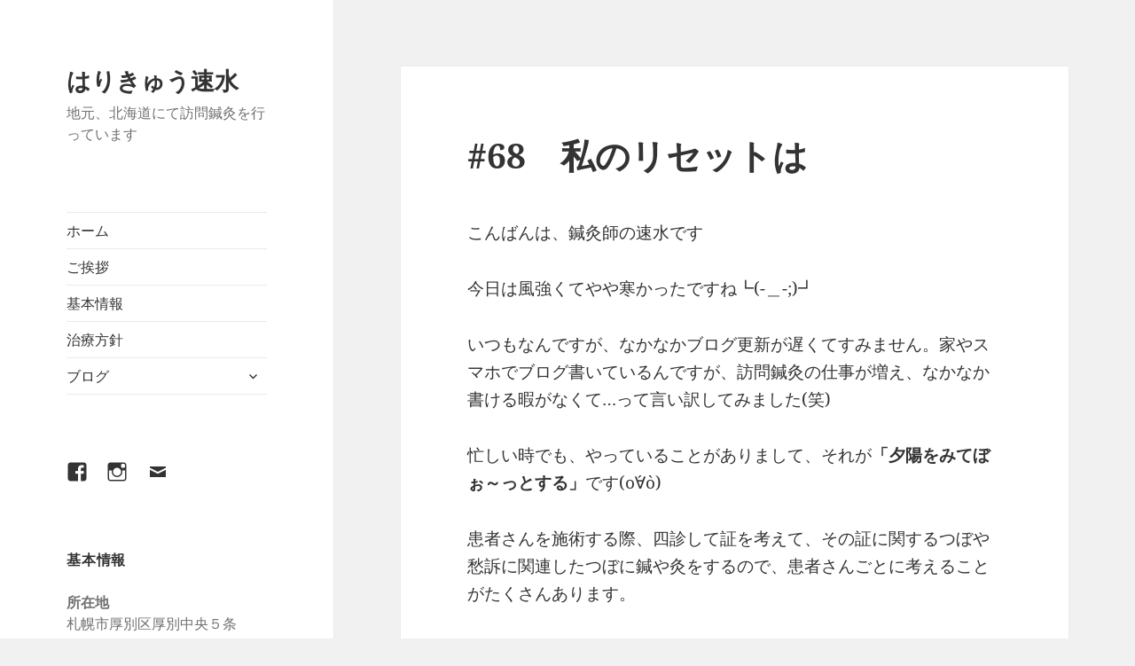

--- FILE ---
content_type: text/html; charset=UTF-8
request_url: https://harikyuhayami.com/68-%E7%A7%81%E3%81%AE%E3%83%AA%E3%82%BB%E3%83%83%E3%83%88%E3%81%AF/
body_size: 11350
content:
<!DOCTYPE html>
<html lang="ja" class="no-js">
<head>
	<meta charset="UTF-8">
	<meta name="viewport" content="width=device-width, initial-scale=1.0">
	<link rel="profile" href="https://gmpg.org/xfn/11">
	<link rel="pingback" href="https://harikyuhayami.com/xmlrpc.php">
	<script>(function(html){html.className = html.className.replace(/\bno-js\b/,'js')})(document.documentElement);</script>
<title>#68　私のリセットは &#8211; はりきゅう速水</title>
<meta name='robots' content='max-image-preview:large' />
<link rel='dns-prefetch' href='//webfonts.xserver.jp' />
<link rel="alternate" type="application/rss+xml" title="はりきゅう速水 &raquo; フィード" href="https://harikyuhayami.com/feed/" />
<link rel="alternate" type="application/rss+xml" title="はりきゅう速水 &raquo; コメントフィード" href="https://harikyuhayami.com/comments/feed/" />
<link rel="alternate" type="application/rss+xml" title="はりきゅう速水 &raquo; #68　私のリセットは のコメントのフィード" href="https://harikyuhayami.com/68-%e7%a7%81%e3%81%ae%e3%83%aa%e3%82%bb%e3%83%83%e3%83%88%e3%81%af/feed/" />
<script>
window._wpemojiSettings = {"baseUrl":"https:\/\/s.w.org\/images\/core\/emoji\/15.0.3\/72x72\/","ext":".png","svgUrl":"https:\/\/s.w.org\/images\/core\/emoji\/15.0.3\/svg\/","svgExt":".svg","source":{"concatemoji":"https:\/\/harikyuhayami.com\/wp-includes\/js\/wp-emoji-release.min.js?ver=6.5.7"}};
/*! This file is auto-generated */
!function(i,n){var o,s,e;function c(e){try{var t={supportTests:e,timestamp:(new Date).valueOf()};sessionStorage.setItem(o,JSON.stringify(t))}catch(e){}}function p(e,t,n){e.clearRect(0,0,e.canvas.width,e.canvas.height),e.fillText(t,0,0);var t=new Uint32Array(e.getImageData(0,0,e.canvas.width,e.canvas.height).data),r=(e.clearRect(0,0,e.canvas.width,e.canvas.height),e.fillText(n,0,0),new Uint32Array(e.getImageData(0,0,e.canvas.width,e.canvas.height).data));return t.every(function(e,t){return e===r[t]})}function u(e,t,n){switch(t){case"flag":return n(e,"\ud83c\udff3\ufe0f\u200d\u26a7\ufe0f","\ud83c\udff3\ufe0f\u200b\u26a7\ufe0f")?!1:!n(e,"\ud83c\uddfa\ud83c\uddf3","\ud83c\uddfa\u200b\ud83c\uddf3")&&!n(e,"\ud83c\udff4\udb40\udc67\udb40\udc62\udb40\udc65\udb40\udc6e\udb40\udc67\udb40\udc7f","\ud83c\udff4\u200b\udb40\udc67\u200b\udb40\udc62\u200b\udb40\udc65\u200b\udb40\udc6e\u200b\udb40\udc67\u200b\udb40\udc7f");case"emoji":return!n(e,"\ud83d\udc26\u200d\u2b1b","\ud83d\udc26\u200b\u2b1b")}return!1}function f(e,t,n){var r="undefined"!=typeof WorkerGlobalScope&&self instanceof WorkerGlobalScope?new OffscreenCanvas(300,150):i.createElement("canvas"),a=r.getContext("2d",{willReadFrequently:!0}),o=(a.textBaseline="top",a.font="600 32px Arial",{});return e.forEach(function(e){o[e]=t(a,e,n)}),o}function t(e){var t=i.createElement("script");t.src=e,t.defer=!0,i.head.appendChild(t)}"undefined"!=typeof Promise&&(o="wpEmojiSettingsSupports",s=["flag","emoji"],n.supports={everything:!0,everythingExceptFlag:!0},e=new Promise(function(e){i.addEventListener("DOMContentLoaded",e,{once:!0})}),new Promise(function(t){var n=function(){try{var e=JSON.parse(sessionStorage.getItem(o));if("object"==typeof e&&"number"==typeof e.timestamp&&(new Date).valueOf()<e.timestamp+604800&&"object"==typeof e.supportTests)return e.supportTests}catch(e){}return null}();if(!n){if("undefined"!=typeof Worker&&"undefined"!=typeof OffscreenCanvas&&"undefined"!=typeof URL&&URL.createObjectURL&&"undefined"!=typeof Blob)try{var e="postMessage("+f.toString()+"("+[JSON.stringify(s),u.toString(),p.toString()].join(",")+"));",r=new Blob([e],{type:"text/javascript"}),a=new Worker(URL.createObjectURL(r),{name:"wpTestEmojiSupports"});return void(a.onmessage=function(e){c(n=e.data),a.terminate(),t(n)})}catch(e){}c(n=f(s,u,p))}t(n)}).then(function(e){for(var t in e)n.supports[t]=e[t],n.supports.everything=n.supports.everything&&n.supports[t],"flag"!==t&&(n.supports.everythingExceptFlag=n.supports.everythingExceptFlag&&n.supports[t]);n.supports.everythingExceptFlag=n.supports.everythingExceptFlag&&!n.supports.flag,n.DOMReady=!1,n.readyCallback=function(){n.DOMReady=!0}}).then(function(){return e}).then(function(){var e;n.supports.everything||(n.readyCallback(),(e=n.source||{}).concatemoji?t(e.concatemoji):e.wpemoji&&e.twemoji&&(t(e.twemoji),t(e.wpemoji)))}))}((window,document),window._wpemojiSettings);
</script>
<style id='wp-emoji-styles-inline-css'>

	img.wp-smiley, img.emoji {
		display: inline !important;
		border: none !important;
		box-shadow: none !important;
		height: 1em !important;
		width: 1em !important;
		margin: 0 0.07em !important;
		vertical-align: -0.1em !important;
		background: none !important;
		padding: 0 !important;
	}
</style>
<link rel='stylesheet' id='wp-block-library-css' href='https://harikyuhayami.com/wp-includes/css/dist/block-library/style.min.css?ver=6.5.7' media='all' />
<style id='wp-block-library-theme-inline-css'>
.wp-block-audio figcaption{color:#555;font-size:13px;text-align:center}.is-dark-theme .wp-block-audio figcaption{color:#ffffffa6}.wp-block-audio{margin:0 0 1em}.wp-block-code{border:1px solid #ccc;border-radius:4px;font-family:Menlo,Consolas,monaco,monospace;padding:.8em 1em}.wp-block-embed figcaption{color:#555;font-size:13px;text-align:center}.is-dark-theme .wp-block-embed figcaption{color:#ffffffa6}.wp-block-embed{margin:0 0 1em}.blocks-gallery-caption{color:#555;font-size:13px;text-align:center}.is-dark-theme .blocks-gallery-caption{color:#ffffffa6}.wp-block-image figcaption{color:#555;font-size:13px;text-align:center}.is-dark-theme .wp-block-image figcaption{color:#ffffffa6}.wp-block-image{margin:0 0 1em}.wp-block-pullquote{border-bottom:4px solid;border-top:4px solid;color:currentColor;margin-bottom:1.75em}.wp-block-pullquote cite,.wp-block-pullquote footer,.wp-block-pullquote__citation{color:currentColor;font-size:.8125em;font-style:normal;text-transform:uppercase}.wp-block-quote{border-left:.25em solid;margin:0 0 1.75em;padding-left:1em}.wp-block-quote cite,.wp-block-quote footer{color:currentColor;font-size:.8125em;font-style:normal;position:relative}.wp-block-quote.has-text-align-right{border-left:none;border-right:.25em solid;padding-left:0;padding-right:1em}.wp-block-quote.has-text-align-center{border:none;padding-left:0}.wp-block-quote.is-large,.wp-block-quote.is-style-large,.wp-block-quote.is-style-plain{border:none}.wp-block-search .wp-block-search__label{font-weight:700}.wp-block-search__button{border:1px solid #ccc;padding:.375em .625em}:where(.wp-block-group.has-background){padding:1.25em 2.375em}.wp-block-separator.has-css-opacity{opacity:.4}.wp-block-separator{border:none;border-bottom:2px solid;margin-left:auto;margin-right:auto}.wp-block-separator.has-alpha-channel-opacity{opacity:1}.wp-block-separator:not(.is-style-wide):not(.is-style-dots){width:100px}.wp-block-separator.has-background:not(.is-style-dots){border-bottom:none;height:1px}.wp-block-separator.has-background:not(.is-style-wide):not(.is-style-dots){height:2px}.wp-block-table{margin:0 0 1em}.wp-block-table td,.wp-block-table th{word-break:normal}.wp-block-table figcaption{color:#555;font-size:13px;text-align:center}.is-dark-theme .wp-block-table figcaption{color:#ffffffa6}.wp-block-video figcaption{color:#555;font-size:13px;text-align:center}.is-dark-theme .wp-block-video figcaption{color:#ffffffa6}.wp-block-video{margin:0 0 1em}.wp-block-template-part.has-background{margin-bottom:0;margin-top:0;padding:1.25em 2.375em}
</style>
<style id='classic-theme-styles-inline-css'>
/*! This file is auto-generated */
.wp-block-button__link{color:#fff;background-color:#32373c;border-radius:9999px;box-shadow:none;text-decoration:none;padding:calc(.667em + 2px) calc(1.333em + 2px);font-size:1.125em}.wp-block-file__button{background:#32373c;color:#fff;text-decoration:none}
</style>
<style id='global-styles-inline-css'>
body{--wp--preset--color--black: #000000;--wp--preset--color--cyan-bluish-gray: #abb8c3;--wp--preset--color--white: #fff;--wp--preset--color--pale-pink: #f78da7;--wp--preset--color--vivid-red: #cf2e2e;--wp--preset--color--luminous-vivid-orange: #ff6900;--wp--preset--color--luminous-vivid-amber: #fcb900;--wp--preset--color--light-green-cyan: #7bdcb5;--wp--preset--color--vivid-green-cyan: #00d084;--wp--preset--color--pale-cyan-blue: #8ed1fc;--wp--preset--color--vivid-cyan-blue: #0693e3;--wp--preset--color--vivid-purple: #9b51e0;--wp--preset--color--dark-gray: #111;--wp--preset--color--light-gray: #f1f1f1;--wp--preset--color--yellow: #f4ca16;--wp--preset--color--dark-brown: #352712;--wp--preset--color--medium-pink: #e53b51;--wp--preset--color--light-pink: #ffe5d1;--wp--preset--color--dark-purple: #2e2256;--wp--preset--color--purple: #674970;--wp--preset--color--blue-gray: #22313f;--wp--preset--color--bright-blue: #55c3dc;--wp--preset--color--light-blue: #e9f2f9;--wp--preset--gradient--vivid-cyan-blue-to-vivid-purple: linear-gradient(135deg,rgba(6,147,227,1) 0%,rgb(155,81,224) 100%);--wp--preset--gradient--light-green-cyan-to-vivid-green-cyan: linear-gradient(135deg,rgb(122,220,180) 0%,rgb(0,208,130) 100%);--wp--preset--gradient--luminous-vivid-amber-to-luminous-vivid-orange: linear-gradient(135deg,rgba(252,185,0,1) 0%,rgba(255,105,0,1) 100%);--wp--preset--gradient--luminous-vivid-orange-to-vivid-red: linear-gradient(135deg,rgba(255,105,0,1) 0%,rgb(207,46,46) 100%);--wp--preset--gradient--very-light-gray-to-cyan-bluish-gray: linear-gradient(135deg,rgb(238,238,238) 0%,rgb(169,184,195) 100%);--wp--preset--gradient--cool-to-warm-spectrum: linear-gradient(135deg,rgb(74,234,220) 0%,rgb(151,120,209) 20%,rgb(207,42,186) 40%,rgb(238,44,130) 60%,rgb(251,105,98) 80%,rgb(254,248,76) 100%);--wp--preset--gradient--blush-light-purple: linear-gradient(135deg,rgb(255,206,236) 0%,rgb(152,150,240) 100%);--wp--preset--gradient--blush-bordeaux: linear-gradient(135deg,rgb(254,205,165) 0%,rgb(254,45,45) 50%,rgb(107,0,62) 100%);--wp--preset--gradient--luminous-dusk: linear-gradient(135deg,rgb(255,203,112) 0%,rgb(199,81,192) 50%,rgb(65,88,208) 100%);--wp--preset--gradient--pale-ocean: linear-gradient(135deg,rgb(255,245,203) 0%,rgb(182,227,212) 50%,rgb(51,167,181) 100%);--wp--preset--gradient--electric-grass: linear-gradient(135deg,rgb(202,248,128) 0%,rgb(113,206,126) 100%);--wp--preset--gradient--midnight: linear-gradient(135deg,rgb(2,3,129) 0%,rgb(40,116,252) 100%);--wp--preset--gradient--dark-gray-gradient-gradient: linear-gradient(90deg, rgba(17,17,17,1) 0%, rgba(42,42,42,1) 100%);--wp--preset--gradient--light-gray-gradient: linear-gradient(90deg, rgba(241,241,241,1) 0%, rgba(215,215,215,1) 100%);--wp--preset--gradient--white-gradient: linear-gradient(90deg, rgba(255,255,255,1) 0%, rgba(230,230,230,1) 100%);--wp--preset--gradient--yellow-gradient: linear-gradient(90deg, rgba(244,202,22,1) 0%, rgba(205,168,10,1) 100%);--wp--preset--gradient--dark-brown-gradient: linear-gradient(90deg, rgba(53,39,18,1) 0%, rgba(91,67,31,1) 100%);--wp--preset--gradient--medium-pink-gradient: linear-gradient(90deg, rgba(229,59,81,1) 0%, rgba(209,28,51,1) 100%);--wp--preset--gradient--light-pink-gradient: linear-gradient(90deg, rgba(255,229,209,1) 0%, rgba(255,200,158,1) 100%);--wp--preset--gradient--dark-purple-gradient: linear-gradient(90deg, rgba(46,34,86,1) 0%, rgba(66,48,123,1) 100%);--wp--preset--gradient--purple-gradient: linear-gradient(90deg, rgba(103,73,112,1) 0%, rgba(131,93,143,1) 100%);--wp--preset--gradient--blue-gray-gradient: linear-gradient(90deg, rgba(34,49,63,1) 0%, rgba(52,75,96,1) 100%);--wp--preset--gradient--bright-blue-gradient: linear-gradient(90deg, rgba(85,195,220,1) 0%, rgba(43,180,211,1) 100%);--wp--preset--gradient--light-blue-gradient: linear-gradient(90deg, rgba(233,242,249,1) 0%, rgba(193,218,238,1) 100%);--wp--preset--font-size--small: 13px;--wp--preset--font-size--medium: 20px;--wp--preset--font-size--large: 36px;--wp--preset--font-size--x-large: 42px;--wp--preset--spacing--20: 0.44rem;--wp--preset--spacing--30: 0.67rem;--wp--preset--spacing--40: 1rem;--wp--preset--spacing--50: 1.5rem;--wp--preset--spacing--60: 2.25rem;--wp--preset--spacing--70: 3.38rem;--wp--preset--spacing--80: 5.06rem;--wp--preset--shadow--natural: 6px 6px 9px rgba(0, 0, 0, 0.2);--wp--preset--shadow--deep: 12px 12px 50px rgba(0, 0, 0, 0.4);--wp--preset--shadow--sharp: 6px 6px 0px rgba(0, 0, 0, 0.2);--wp--preset--shadow--outlined: 6px 6px 0px -3px rgba(255, 255, 255, 1), 6px 6px rgba(0, 0, 0, 1);--wp--preset--shadow--crisp: 6px 6px 0px rgba(0, 0, 0, 1);}:where(.is-layout-flex){gap: 0.5em;}:where(.is-layout-grid){gap: 0.5em;}body .is-layout-flex{display: flex;}body .is-layout-flex{flex-wrap: wrap;align-items: center;}body .is-layout-flex > *{margin: 0;}body .is-layout-grid{display: grid;}body .is-layout-grid > *{margin: 0;}:where(.wp-block-columns.is-layout-flex){gap: 2em;}:where(.wp-block-columns.is-layout-grid){gap: 2em;}:where(.wp-block-post-template.is-layout-flex){gap: 1.25em;}:where(.wp-block-post-template.is-layout-grid){gap: 1.25em;}.has-black-color{color: var(--wp--preset--color--black) !important;}.has-cyan-bluish-gray-color{color: var(--wp--preset--color--cyan-bluish-gray) !important;}.has-white-color{color: var(--wp--preset--color--white) !important;}.has-pale-pink-color{color: var(--wp--preset--color--pale-pink) !important;}.has-vivid-red-color{color: var(--wp--preset--color--vivid-red) !important;}.has-luminous-vivid-orange-color{color: var(--wp--preset--color--luminous-vivid-orange) !important;}.has-luminous-vivid-amber-color{color: var(--wp--preset--color--luminous-vivid-amber) !important;}.has-light-green-cyan-color{color: var(--wp--preset--color--light-green-cyan) !important;}.has-vivid-green-cyan-color{color: var(--wp--preset--color--vivid-green-cyan) !important;}.has-pale-cyan-blue-color{color: var(--wp--preset--color--pale-cyan-blue) !important;}.has-vivid-cyan-blue-color{color: var(--wp--preset--color--vivid-cyan-blue) !important;}.has-vivid-purple-color{color: var(--wp--preset--color--vivid-purple) !important;}.has-black-background-color{background-color: var(--wp--preset--color--black) !important;}.has-cyan-bluish-gray-background-color{background-color: var(--wp--preset--color--cyan-bluish-gray) !important;}.has-white-background-color{background-color: var(--wp--preset--color--white) !important;}.has-pale-pink-background-color{background-color: var(--wp--preset--color--pale-pink) !important;}.has-vivid-red-background-color{background-color: var(--wp--preset--color--vivid-red) !important;}.has-luminous-vivid-orange-background-color{background-color: var(--wp--preset--color--luminous-vivid-orange) !important;}.has-luminous-vivid-amber-background-color{background-color: var(--wp--preset--color--luminous-vivid-amber) !important;}.has-light-green-cyan-background-color{background-color: var(--wp--preset--color--light-green-cyan) !important;}.has-vivid-green-cyan-background-color{background-color: var(--wp--preset--color--vivid-green-cyan) !important;}.has-pale-cyan-blue-background-color{background-color: var(--wp--preset--color--pale-cyan-blue) !important;}.has-vivid-cyan-blue-background-color{background-color: var(--wp--preset--color--vivid-cyan-blue) !important;}.has-vivid-purple-background-color{background-color: var(--wp--preset--color--vivid-purple) !important;}.has-black-border-color{border-color: var(--wp--preset--color--black) !important;}.has-cyan-bluish-gray-border-color{border-color: var(--wp--preset--color--cyan-bluish-gray) !important;}.has-white-border-color{border-color: var(--wp--preset--color--white) !important;}.has-pale-pink-border-color{border-color: var(--wp--preset--color--pale-pink) !important;}.has-vivid-red-border-color{border-color: var(--wp--preset--color--vivid-red) !important;}.has-luminous-vivid-orange-border-color{border-color: var(--wp--preset--color--luminous-vivid-orange) !important;}.has-luminous-vivid-amber-border-color{border-color: var(--wp--preset--color--luminous-vivid-amber) !important;}.has-light-green-cyan-border-color{border-color: var(--wp--preset--color--light-green-cyan) !important;}.has-vivid-green-cyan-border-color{border-color: var(--wp--preset--color--vivid-green-cyan) !important;}.has-pale-cyan-blue-border-color{border-color: var(--wp--preset--color--pale-cyan-blue) !important;}.has-vivid-cyan-blue-border-color{border-color: var(--wp--preset--color--vivid-cyan-blue) !important;}.has-vivid-purple-border-color{border-color: var(--wp--preset--color--vivid-purple) !important;}.has-vivid-cyan-blue-to-vivid-purple-gradient-background{background: var(--wp--preset--gradient--vivid-cyan-blue-to-vivid-purple) !important;}.has-light-green-cyan-to-vivid-green-cyan-gradient-background{background: var(--wp--preset--gradient--light-green-cyan-to-vivid-green-cyan) !important;}.has-luminous-vivid-amber-to-luminous-vivid-orange-gradient-background{background: var(--wp--preset--gradient--luminous-vivid-amber-to-luminous-vivid-orange) !important;}.has-luminous-vivid-orange-to-vivid-red-gradient-background{background: var(--wp--preset--gradient--luminous-vivid-orange-to-vivid-red) !important;}.has-very-light-gray-to-cyan-bluish-gray-gradient-background{background: var(--wp--preset--gradient--very-light-gray-to-cyan-bluish-gray) !important;}.has-cool-to-warm-spectrum-gradient-background{background: var(--wp--preset--gradient--cool-to-warm-spectrum) !important;}.has-blush-light-purple-gradient-background{background: var(--wp--preset--gradient--blush-light-purple) !important;}.has-blush-bordeaux-gradient-background{background: var(--wp--preset--gradient--blush-bordeaux) !important;}.has-luminous-dusk-gradient-background{background: var(--wp--preset--gradient--luminous-dusk) !important;}.has-pale-ocean-gradient-background{background: var(--wp--preset--gradient--pale-ocean) !important;}.has-electric-grass-gradient-background{background: var(--wp--preset--gradient--electric-grass) !important;}.has-midnight-gradient-background{background: var(--wp--preset--gradient--midnight) !important;}.has-small-font-size{font-size: var(--wp--preset--font-size--small) !important;}.has-medium-font-size{font-size: var(--wp--preset--font-size--medium) !important;}.has-large-font-size{font-size: var(--wp--preset--font-size--large) !important;}.has-x-large-font-size{font-size: var(--wp--preset--font-size--x-large) !important;}
.wp-block-navigation a:where(:not(.wp-element-button)){color: inherit;}
:where(.wp-block-post-template.is-layout-flex){gap: 1.25em;}:where(.wp-block-post-template.is-layout-grid){gap: 1.25em;}
:where(.wp-block-columns.is-layout-flex){gap: 2em;}:where(.wp-block-columns.is-layout-grid){gap: 2em;}
.wp-block-pullquote{font-size: 1.5em;line-height: 1.6;}
</style>
<link rel='stylesheet' id='twentyfifteen-fonts-css' href='https://harikyuhayami.com/wp-content/themes/twentyfifteen/assets/fonts/noto-sans-plus-noto-serif-plus-inconsolata.css?ver=20230328' media='all' />
<link rel='stylesheet' id='genericons-css' href='https://harikyuhayami.com/wp-content/themes/twentyfifteen/genericons/genericons.css?ver=20201026' media='all' />
<link rel='stylesheet' id='twentyfifteen-style-css' href='https://harikyuhayami.com/wp-content/themes/twentyfifteen/style.css?ver=20250415' media='all' />
<link rel='stylesheet' id='twentyfifteen-block-style-css' href='https://harikyuhayami.com/wp-content/themes/twentyfifteen/css/blocks.css?ver=20240715' media='all' />
<style id='akismet-widget-style-inline-css'>

			.a-stats {
				--akismet-color-mid-green: #357b49;
				--akismet-color-white: #fff;
				--akismet-color-light-grey: #f6f7f7;

				max-width: 350px;
				width: auto;
			}

			.a-stats * {
				all: unset;
				box-sizing: border-box;
			}

			.a-stats strong {
				font-weight: 600;
			}

			.a-stats a.a-stats__link,
			.a-stats a.a-stats__link:visited,
			.a-stats a.a-stats__link:active {
				background: var(--akismet-color-mid-green);
				border: none;
				box-shadow: none;
				border-radius: 8px;
				color: var(--akismet-color-white);
				cursor: pointer;
				display: block;
				font-family: -apple-system, BlinkMacSystemFont, 'Segoe UI', 'Roboto', 'Oxygen-Sans', 'Ubuntu', 'Cantarell', 'Helvetica Neue', sans-serif;
				font-weight: 500;
				padding: 12px;
				text-align: center;
				text-decoration: none;
				transition: all 0.2s ease;
			}

			/* Extra specificity to deal with TwentyTwentyOne focus style */
			.widget .a-stats a.a-stats__link:focus {
				background: var(--akismet-color-mid-green);
				color: var(--akismet-color-white);
				text-decoration: none;
			}

			.a-stats a.a-stats__link:hover {
				filter: brightness(110%);
				box-shadow: 0 4px 12px rgba(0, 0, 0, 0.06), 0 0 2px rgba(0, 0, 0, 0.16);
			}

			.a-stats .count {
				color: var(--akismet-color-white);
				display: block;
				font-size: 1.5em;
				line-height: 1.4;
				padding: 0 13px;
				white-space: nowrap;
			}
		
</style>
<script src="https://harikyuhayami.com/wp-includes/js/jquery/jquery.min.js?ver=3.7.1" id="jquery-core-js"></script>
<script src="https://harikyuhayami.com/wp-includes/js/jquery/jquery-migrate.min.js?ver=3.4.1" id="jquery-migrate-js"></script>
<script src="//webfonts.xserver.jp/js/xserverv3.js?fadein=0&amp;ver=2.0.9" id="typesquare_std-js"></script>
<script id="twentyfifteen-script-js-extra">
var screenReaderText = {"expand":"<span class=\"screen-reader-text\">\u30b5\u30d6\u30e1\u30cb\u30e5\u30fc\u3092\u5c55\u958b<\/span>","collapse":"<span class=\"screen-reader-text\">\u30b5\u30d6\u30e1\u30cb\u30e5\u30fc\u3092\u9589\u3058\u308b<\/span>"};
</script>
<script src="https://harikyuhayami.com/wp-content/themes/twentyfifteen/js/functions.js?ver=20250303" id="twentyfifteen-script-js" defer data-wp-strategy="defer"></script>
<link rel="https://api.w.org/" href="https://harikyuhayami.com/wp-json/" /><link rel="alternate" type="application/json" href="https://harikyuhayami.com/wp-json/wp/v2/posts/534" /><link rel="EditURI" type="application/rsd+xml" title="RSD" href="https://harikyuhayami.com/xmlrpc.php?rsd" />
<meta name="generator" content="WordPress 6.5.7" />
<link rel="canonical" href="https://harikyuhayami.com/68-%e7%a7%81%e3%81%ae%e3%83%aa%e3%82%bb%e3%83%83%e3%83%88%e3%81%af/" />
<link rel='shortlink' href='https://harikyuhayami.com/?p=534' />
<link rel="alternate" type="application/json+oembed" href="https://harikyuhayami.com/wp-json/oembed/1.0/embed?url=https%3A%2F%2Fharikyuhayami.com%2F68-%25e7%25a7%2581%25e3%2581%25ae%25e3%2583%25aa%25e3%2582%25bb%25e3%2583%2583%25e3%2583%2588%25e3%2581%25af%2F" />
<link rel="alternate" type="text/xml+oembed" href="https://harikyuhayami.com/wp-json/oembed/1.0/embed?url=https%3A%2F%2Fharikyuhayami.com%2F68-%25e7%25a7%2581%25e3%2581%25ae%25e3%2583%25aa%25e3%2582%25bb%25e3%2583%2583%25e3%2583%2588%25e3%2581%25af%2F&#038;format=xml" />
</head>

<body class="post-template-default single single-post postid-534 single-format-standard wp-embed-responsive">
<div id="page" class="hfeed site">
	<a class="skip-link screen-reader-text" href="#content">
		コンテンツへスキップ	</a>

	<div id="sidebar" class="sidebar">
		<header id="masthead" class="site-header">
			<div class="site-branding">
										<p class="site-title"><a href="https://harikyuhayami.com/" rel="home" >はりきゅう速水</a></p>
												<p class="site-description">地元、北海道にて訪問鍼灸を行っています</p>
										<button class="secondary-toggle">﻿メニューとウィジェット</button>
			</div><!-- .site-branding -->
		</header><!-- .site-header -->

			<div id="secondary" class="secondary">

					<nav id="site-navigation" class="main-navigation">
				<div class="menu-%e3%83%88%e3%83%83%e3%83%97%e3%83%a1%e3%83%8b%e3%83%a5%e3%83%bc-container"><ul id="menu-%e3%83%88%e3%83%83%e3%83%97%e3%83%a1%e3%83%8b%e3%83%a5%e3%83%bc" class="nav-menu"><li id="menu-item-45" class="menu-item menu-item-type-custom menu-item-object-custom menu-item-home menu-item-45"><a href="http://harikyuhayami.com/">ホーム</a></li>
<li id="menu-item-85" class="menu-item menu-item-type-post_type menu-item-object-page menu-item-85"><a href="https://harikyuhayami.com/guide/">ご挨拶</a></li>
<li id="menu-item-84" class="menu-item menu-item-type-post_type menu-item-object-page menu-item-84"><a href="https://harikyuhayami.com/%e5%9f%ba%e6%9c%ac%e6%83%85%e5%a0%b1-2/">基本情報</a></li>
<li id="menu-item-83" class="menu-item menu-item-type-post_type menu-item-object-page menu-item-83"><a href="https://harikyuhayami.com/policy/">治療方針</a></li>
<li id="menu-item-122" class="menu-item menu-item-type-post_type menu-item-object-page current_page_parent menu-item-has-children menu-item-122"><a href="https://harikyuhayami.com/%e3%83%96%e3%83%ad%e3%82%b0/">ブログ</a>
<ul class="sub-menu">
	<li id="menu-item-824" class="menu-item menu-item-type-taxonomy menu-item-object-category menu-item-824"><a href="https://harikyuhayami.com/category/%e3%82%bb%e3%83%ab%e3%83%95%e3%81%8a%e7%81%b8%e3%81%ae%e4%bc%9a/">・セルフお灸の会</a></li>
	<li id="menu-item-810" class="menu-item menu-item-type-taxonomy menu-item-object-category menu-item-has-children menu-item-810"><a href="https://harikyuhayami.com/category/%e8%ab%b8%e7%97%85%e6%ba%90%e5%80%99%e8%ab%96/">・諸病源候論</a>
	<ul class="sub-menu">
		<li id="menu-item-821" class="menu-item menu-item-type-taxonomy menu-item-object-category menu-item-821"><a href="https://harikyuhayami.com/category/%e8%ab%b8%e7%97%85%e6%ba%90%e5%80%99%e8%ab%96/%e6%af%9b%e9%ab%aa%e7%97%85%e8%ab%b8%e5%80%99/">　→　毛髪病諸候</a></li>
		<li id="menu-item-822" class="menu-item menu-item-type-taxonomy menu-item-object-category menu-item-822"><a href="https://harikyuhayami.com/category/%e8%ab%b8%e7%97%85%e6%ba%90%e5%80%99%e8%ab%96/%e7%9b%ae%e7%97%85%e8%ab%b8%e5%80%99/">　→　目病諸候</a></li>
	</ul>
</li>
	<li id="menu-item-811" class="menu-item menu-item-type-taxonomy menu-item-object-category menu-item-has-children menu-item-811"><a href="https://harikyuhayami.com/category/%e6%89%8b%e5%bd%93%e3%81%a6%e6%b3%95/">・手当て法</a>
	<ul class="sub-menu">
		<li id="menu-item-827" class="menu-item menu-item-type-post_type menu-item-object-post menu-item-827"><a href="https://harikyuhayami.com/102%e3%80%80%e6%89%8b%e5%bd%93%e3%81%a6%e3%81%99%e3%82%8b%e3%81%ab%e3%81%82%e3%81%9f%e3%81%a3%e3%81%a6/">　→　手当てするにあたって</a></li>
		<li id="menu-item-815" class="menu-item menu-item-type-taxonomy menu-item-object-category menu-item-815"><a href="https://harikyuhayami.com/category/%e6%89%8b%e5%bd%93%e3%81%a6%e6%b3%95/%e5%91%bc%e5%90%b8%e5%99%a8%e7%b3%bb/">　→　呼吸器系</a></li>
		<li id="menu-item-816" class="menu-item menu-item-type-taxonomy menu-item-object-category menu-item-816"><a href="https://harikyuhayami.com/category/%e6%89%8b%e5%bd%93%e3%81%a6%e6%b3%95/%e6%b6%88%e5%8c%96%e5%99%a8%e7%b3%bb/">　→　消化器系</a></li>
		<li id="menu-item-817" class="menu-item menu-item-type-taxonomy menu-item-object-category menu-item-817"><a href="https://harikyuhayami.com/category/%e6%89%8b%e5%bd%93%e3%81%a6%e6%b3%95/%e5%be%aa%e7%92%b0%e5%99%a8%e7%b3%bb/">　→　循環器系</a></li>
		<li id="menu-item-818" class="menu-item menu-item-type-taxonomy menu-item-object-category menu-item-818"><a href="https://harikyuhayami.com/category/%e6%89%8b%e5%bd%93%e3%81%a6%e6%b3%95/%e6%b3%8c%e5%b0%bf%e5%99%a8%e7%b3%bb/">　→　泌尿器系</a></li>
		<li id="menu-item-819" class="menu-item menu-item-type-taxonomy menu-item-object-category menu-item-819"><a href="https://harikyuhayami.com/category/%e6%89%8b%e5%bd%93%e3%81%a6%e6%b3%95/%e7%a5%9e%e7%b5%8c%e3%80%81%e5%8f%8a%e3%81%b3%e8%84%b3%e3%80%81%e8%84%8a%e9%ab%84%e7%b3%bb/">　→　神経、及び脳、脊髄系</a></li>
		<li id="menu-item-820" class="menu-item menu-item-type-taxonomy menu-item-object-category menu-item-820"><a href="https://harikyuhayami.com/category/%e6%89%8b%e5%bd%93%e3%81%a6%e6%b3%95/%e5%a9%a6%e4%ba%ba%e7%b3%bb/">　→　婦人系</a></li>
		<li id="menu-item-841" class="menu-item menu-item-type-taxonomy menu-item-object-category menu-item-841"><a href="https://harikyuhayami.com/category/%e6%89%8b%e5%bd%93%e3%81%a6%e6%b3%95/%e6%ad%af%e3%80%81%e5%8f%a3%e8%85%94%e7%b3%bb/">　→　歯、口腔系</a></li>
		<li id="menu-item-856" class="menu-item menu-item-type-taxonomy menu-item-object-category menu-item-856"><a href="https://harikyuhayami.com/category/%e6%89%8b%e5%bd%93%e3%81%a6%e6%b3%95/%e8%80%b3%e9%bc%bb%e3%80%81%e3%81%ae%e3%81%a9%e7%b3%bb/">　→　耳鼻、のど系</a></li>
		<li id="menu-item-861" class="menu-item menu-item-type-taxonomy menu-item-object-category menu-item-861"><a href="https://harikyuhayami.com/category/%e6%89%8b%e5%bd%93%e3%81%a6%e6%b3%95/%e7%9b%ae%e7%b3%bb/">　→　目系</a></li>
		<li id="menu-item-876" class="menu-item menu-item-type-taxonomy menu-item-object-category menu-item-876"><a href="https://harikyuhayami.com/category/%e6%89%8b%e5%bd%93%e3%81%a6%e6%b3%95/%e7%9a%ae%e8%86%9a%e7%b3%bb/">　→　皮膚系</a></li>
		<li id="menu-item-885" class="menu-item menu-item-type-taxonomy menu-item-object-category menu-item-885"><a href="https://harikyuhayami.com/category/%e6%89%8b%e5%bd%93%e3%81%a6%e6%b3%95/%e3%81%8c%e3%82%93%e3%81%ae%e8%80%83%e3%81%88%e6%96%b9/">　→　がんの考え方</a></li>
	</ul>
</li>
	<li id="menu-item-812" class="menu-item menu-item-type-taxonomy menu-item-object-category menu-item-812"><a href="https://harikyuhayami.com/category/%e6%9c%ac/">・本</a></li>
	<li id="menu-item-1276" class="menu-item menu-item-type-taxonomy menu-item-object-category menu-item-1276"><a href="https://harikyuhayami.com/category/%e3%81%86%e3%82%93%e3%81%a1%e3%81%8f/">・うんちく</a></li>
	<li id="menu-item-813" class="menu-item menu-item-type-taxonomy menu-item-object-category menu-item-813"><a href="https://harikyuhayami.com/category/%e3%81%8a%e7%9f%a5%e3%82%89%e3%81%9b/">・お知らせ</a></li>
</ul>
</li>
</ul></div>			</nav><!-- .main-navigation -->
		
					<nav id="social-navigation" class="social-navigation">
				<div class="menu-%ef%bb%bf%e3%82%bd%e3%83%bc%e3%82%b7%e3%83%a3%e3%83%ab%e3%83%aa%e3%83%b3%e3%82%af%e3%83%a1%e3%83%8b%e3%83%a5%e3%83%bc-container"><ul id="menu-%ef%bb%bf%e3%82%bd%e3%83%bc%e3%82%b7%e3%83%a3%e3%83%ab%e3%83%aa%e3%83%b3%e3%82%af%e3%83%a1%e3%83%8b%e3%83%a5%e3%83%bc" class="menu"><li id="menu-item-50" class="menu-item menu-item-type-custom menu-item-object-custom menu-item-50"><a href="https://www.facebook.com/harikyuhayami"><span class="screen-reader-text">Facebook</span></a></li>
<li id="menu-item-52" class="menu-item menu-item-type-custom menu-item-object-custom menu-item-52"><a href="https://www.instagram.com/harikyuhayamiwk/"><span class="screen-reader-text">Instagram</span></a></li>
<li id="menu-item-53" class="menu-item menu-item-type-custom menu-item-object-custom menu-item-53"><a href="mailto:harikyuhayami@gmail.com"><span class="screen-reader-text">メール</span></a></li>
</ul></div>			</nav><!-- .social-navigation -->
		
					<div id="widget-area" class="widget-area" role="complementary">
				<aside id="text-6" class="widget widget_text"><h2 class="widget-title">基本情報</h2>			<div class="textwidget"><p><strong>所在地</strong><br />
札幌市厚別区厚別中央５条</p>
<p><strong>営業時間</strong><br />
月〜金  :  9:00 AM – 6:00 PM<br />
土　　  :  9:00 AM – 3:00 PM<br />
日　  　: 定休</p>
</div>
		</aside><aside id="text-7" class="widget widget_text"><h2 class="widget-title">お問い合わせ</h2>			<div class="textwidget"><p>お問合せはメール 又は 電話でお願いいたします。<br />
<strong><a href="mailto:harikyuhayami@gmail.com">harikyuhayami@gmail.com</a></strong></p>
<p>080-4509-5162</p>
</div>
		</aside>			</div><!-- .widget-area -->
		
	</div><!-- .secondary -->

	</div><!-- .sidebar -->

	<div id="content" class="site-content">

	<div id="primary" class="content-area">
		<main id="main" class="site-main">

		
<article id="post-534" class="post-534 post type-post status-publish format-standard hentry category-1">
	
	<header class="entry-header">
		<h1 class="entry-title">#68　私のリセットは</h1>	</header><!-- .entry-header -->

	<div class="entry-content">
		
<p>こんばんは、鍼灸師の速水です</p>



<p>今日は風強くてやや寒かったですね┗(-＿-;)┛</p>



<p></p>



<p>いつもなんですが、なかなかブログ更新が遅くてすみません。家やスマホでブログ書いているんですが、訪問鍼灸の仕事が増え、なかなか書ける暇がなくて…って言い訳してみました(笑)</p>



<p>忙しい時でも、やっていることがありまして、それが<strong>「夕陽をみてぼぉ～っとする」</strong>です(о´∀`о)</p>



<p></p>



<p>患者さんを施術する際、四診して証を考えて、その証に関するつぼや愁訴に関連したつぼに鍼や灸をするので、患者さんごとに考えることがたくさんあります。</p>



<p>考えることは好きなので苦ではないんですが、長時間考えすぎてると考えが固執したり、客観的に診れなくなるので、リセットする意味も込めて夕陽を眺めてます(*´-`)</p>



<figure class="wp-block-image"><img fetchpriority="high" decoding="async" width="768" height="1024" src="https://harikyuhayami.com/wp-content/uploads/2019/06/DSC_1713-768x1024.jpg" alt="" class="wp-image-535" srcset="https://harikyuhayami.com/wp-content/uploads/2019/06/DSC_1713-768x1024.jpg 768w, https://harikyuhayami.com/wp-content/uploads/2019/06/DSC_1713-225x300.jpg 225w" sizes="(max-width: 768px) 100vw, 768px" /><figcaption>つい最近の夕陽</figcaption></figure>



<figure class="wp-block-image"><img decoding="async" width="768" height="1024" src="https://harikyuhayami.com/wp-content/uploads/2019/06/DSC_1716-768x1024.jpg" alt="" class="wp-image-536" srcset="https://harikyuhayami.com/wp-content/uploads/2019/06/DSC_1716-768x1024.jpg 768w, https://harikyuhayami.com/wp-content/uploads/2019/06/DSC_1716-225x300.jpg 225w" sizes="(max-width: 768px) 100vw, 768px" /><figcaption>先週の水曜の夕陽（田舎道にて）</figcaption></figure>



<figure class="wp-block-image"><img decoding="async" width="720" height="540" src="https://harikyuhayami.com/wp-content/uploads/2019/06/1384501328592.jpg" alt="" class="wp-image-538" srcset="https://harikyuhayami.com/wp-content/uploads/2019/06/1384501328592.jpg 720w, https://harikyuhayami.com/wp-content/uploads/2019/06/1384501328592-300x225.jpg 300w" sizes="(max-width: 720px) 100vw, 720px" /><figcaption>東京にいたころの夕陽その①</figcaption></figure>



<figure class="wp-block-image"><img loading="lazy" decoding="async" width="640" height="480" src="https://harikyuhayami.com/wp-content/uploads/2019/06/2014-01-27-23-48-05_deco.jpg" alt="" class="wp-image-539" srcset="https://harikyuhayami.com/wp-content/uploads/2019/06/2014-01-27-23-48-05_deco.jpg 640w, https://harikyuhayami.com/wp-content/uploads/2019/06/2014-01-27-23-48-05_deco-300x225.jpg 300w" sizes="(max-width: 640px) 100vw, 640px" /><figcaption>東京にいたころの夕陽その②</figcaption></figure>



<figure class="wp-block-image"><img loading="lazy" decoding="async" width="1024" height="768" src="https://harikyuhayami.com/wp-content/uploads/2019/06/2014-02-17-06.55.22-1024x768.jpg" alt="" class="wp-image-540" srcset="https://harikyuhayami.com/wp-content/uploads/2019/06/2014-02-17-06.55.22-1024x768.jpg 1024w, https://harikyuhayami.com/wp-content/uploads/2019/06/2014-02-17-06.55.22-300x225.jpg 300w, https://harikyuhayami.com/wp-content/uploads/2019/06/2014-02-17-06.55.22-768x576.jpg 768w, https://harikyuhayami.com/wp-content/uploads/2019/06/2014-02-17-06.55.22.jpg 1920w" sizes="(max-width: 1024px) 100vw, 1024px" /><figcaption>東京にいた頃の夕陽その③（これ一番好き）</figcaption></figure>



<p></p>



<p></p>



<p>皆さんは、リセットするときにはどんなことをされていますか？</p>
	</div><!-- .entry-content -->

	
	<footer class="entry-footer">
		<span class="posted-on"><span class="screen-reader-text">投稿日: </span><a href="https://harikyuhayami.com/68-%e7%a7%81%e3%81%ae%e3%83%aa%e3%82%bb%e3%83%83%e3%83%88%e3%81%af/" rel="bookmark"><time class="entry-date published" datetime="2019-06-14T22:06:20+09:00">2019年6月14日</time><time class="updated" datetime="2019-06-22T19:09:34+09:00">2019年6月22日</time></a></span><span class="byline"><span class="screen-reader-text">作成者 </span><span class="author vcard"><a class="url fn n" href="https://harikyuhayami.com/author/phg52640/">phg52640</a></span></span><span class="cat-links"><span class="screen-reader-text">カテゴリー </span><a href="https://harikyuhayami.com/category/%e6%9c%aa%e5%88%86%e9%a1%9e/" rel="category tag">未分類</a></span>			</footer><!-- .entry-footer -->

</article><!-- #post-534 -->

<div id="comments" class="comments-area">

	
	
		<div id="respond" class="comment-respond">
		<h3 id="reply-title" class="comment-reply-title">コメントを残す <small><a rel="nofollow" id="cancel-comment-reply-link" href="/68-%E7%A7%81%E3%81%AE%E3%83%AA%E3%82%BB%E3%83%83%E3%83%88%E3%81%AF/#respond" style="display:none;">コメントをキャンセル</a></small></h3><form action="https://harikyuhayami.com/wp-comments-post.php" method="post" id="commentform" class="comment-form" novalidate><p class="comment-notes"><span id="email-notes">メールアドレスが公開されることはありません。</span> <span class="required-field-message"><span class="required">※</span> が付いている欄は必須項目です</span></p><p class="comment-form-comment"><label for="comment">コメント <span class="required">※</span></label> <textarea id="comment" name="comment" cols="45" rows="8" maxlength="65525" required></textarea></p><p class="comment-form-author"><label for="author">名前 <span class="required">※</span></label> <input id="author" name="author" type="text" value="" size="30" maxlength="245" autocomplete="name" required /></p>
<p class="comment-form-email"><label for="email">メール <span class="required">※</span></label> <input id="email" name="email" type="email" value="" size="30" maxlength="100" aria-describedby="email-notes" autocomplete="email" required /></p>
<p class="comment-form-url"><label for="url">サイト</label> <input id="url" name="url" type="url" value="" size="30" maxlength="200" autocomplete="url" /></p>
<p class="comment-form-cookies-consent"><input id="wp-comment-cookies-consent" name="wp-comment-cookies-consent" type="checkbox" value="yes" /> <label for="wp-comment-cookies-consent">次回のコメントで使用するためブラウザーに自分の名前、メールアドレス、サイトを保存する。</label></p>
<p class="form-submit"><input name="submit" type="submit" id="submit" class="submit" value="コメントを送信" /> <input type='hidden' name='comment_post_ID' value='534' id='comment_post_ID' />
<input type='hidden' name='comment_parent' id='comment_parent' value='0' />
</p><p style="display: none !important;" class="akismet-fields-container" data-prefix="ak_"><label>&#916;<textarea name="ak_hp_textarea" cols="45" rows="8" maxlength="100"></textarea></label><input type="hidden" id="ak_js_1" name="ak_js" value="87"/><script>document.getElementById( "ak_js_1" ).setAttribute( "value", ( new Date() ).getTime() );</script></p></form>	</div><!-- #respond -->
	
</div><!-- .comments-area -->

	<nav class="navigation post-navigation" aria-label="投稿">
		<h2 class="screen-reader-text">投稿ナビゲーション</h2>
		<div class="nav-links"><div class="nav-previous"><a href="https://harikyuhayami.com/67%e3%80%80%e7%9b%ae%e7%97%85%e8%ab%b8%e5%80%99%e3%80%80%e3%81%9d%e3%81%ae%ef%bc%92%ef%bc%94%e3%80%80%e7%9b%ae%e9%a3%9b%e8%a1%80%e5%80%99/" rel="prev"><span class="meta-nav" aria-hidden="true">前</span> <span class="screen-reader-text">前の投稿:</span> <span class="post-title">#67　目病諸候　その２４　目飛血候</span></a></div><div class="nav-next"><a href="https://harikyuhayami.com/69%e3%80%80%e7%ac%ac8%e5%9b%9e%e3%82%bb%e3%83%ab%e3%83%95%e3%81%8a%e7%81%b8%e3%81%ae%e4%bc%9a%e3%80%80%e5%ae%9f%e6%96%bd%e3%81%97%e3%81%be%e3%81%97%e3%81%9f/" rel="next"><span class="meta-nav" aria-hidden="true">次ページへ</span> <span class="screen-reader-text">次の投稿:</span> <span class="post-title">#69　第8回セルフお灸の会　実施しました</span></a></div></div>
	</nav>
		</main><!-- .site-main -->
	</div><!-- .content-area -->


	</div><!-- .site-content -->

	<footer id="colophon" class="site-footer">
		<div class="site-info">
									<a href="https://ja.wordpress.org/" class="imprint">
				Proudly powered by WordPress			</a>
		</div><!-- .site-info -->
	</footer><!-- .site-footer -->

</div><!-- .site -->

<script src="https://harikyuhayami.com/wp-includes/js/comment-reply.min.js?ver=6.5.7" id="comment-reply-js" async data-wp-strategy="async"></script>

</body>
</html>
